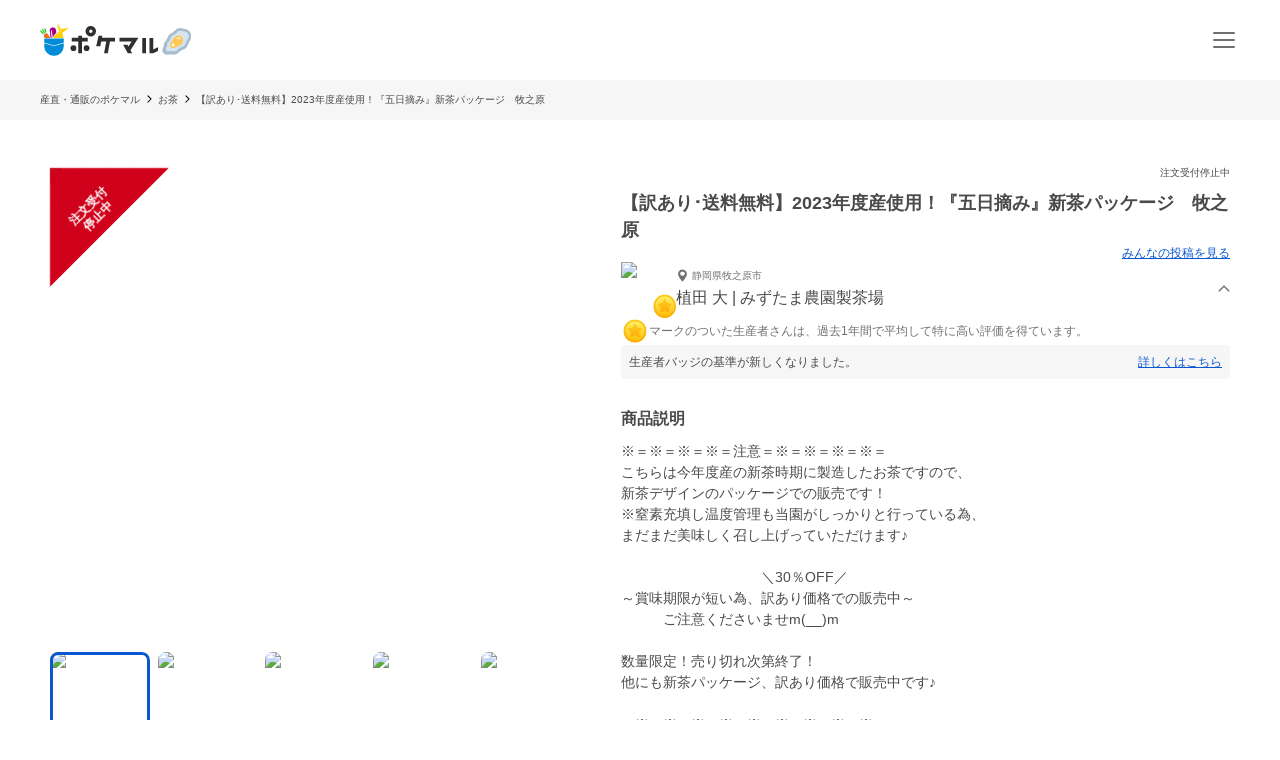

--- FILE ---
content_type: application/javascript; charset=UTF-8
request_url: https://poke-m.com/_next/static/chunks/4910-0bcdee5889e32609.js
body_size: 8486
content:
!function(){try{var e="undefined"!=typeof window?window:"undefined"!=typeof global?global:"undefined"!=typeof self?self:{},t=(new e.Error).stack;t&&(e._sentryDebugIds=e._sentryDebugIds||{},e._sentryDebugIds[t]="d2451352-6ca4-471c-842e-4ab981cd0db1",e._sentryDebugIdIdentifier="sentry-dbid-d2451352-6ca4-471c-842e-4ab981cd0db1")}catch(e){}}();"use strict";(self.webpackChunk_N_E=self.webpackChunk_N_E||[]).push([[4910],{1776:(e,t,i)=>{i.d(t,{Y:()=>l});var n=i(6029),o=i(94145),r=i(50545),a=i(135);let s=o.Ay.div.withConfig({componentId:"sc-7d725fdc-0"})(["--base-px:",";--base-px-tablet:calc("," * 1.2);position:absolute;top:0;left:calc(var(--base-px) * -1);display:flex;justify-content:center;gap:0.5rem;transform:rotate(-45deg);transform-origin:center 0;border-left:var(--base-px) solid transparent;border-right:var(--base-px) solid transparent;border-bottom:var(--base-px) solid ",";",""],e=>{let{$basePx:t}=e;return t},e=>{let{$basePx:t}=e;return t},r.yW.WARNING,a._P.TABLET((0,o.AH)(["left:calc(-1 * var(--base-px-tablet));border-left:var(--base-px-tablet) solid transparent;border-right:var(--base-px-tablet) solid transparent;border-bottom:var(--base-px-tablet) solid ",";"],r.yW.WARNING))),d=o.Ay.span.withConfig({componentId:"sc-7d725fdc-1"})(["--base-px:",";--base-px-tablet:calc("," * 1.2);--font-size:",";--font-size-tablet:",";display:flex;align-items:center;justify-content:center;width:calc(var(--font-size) * 4);height:var(--base-px);padding-top:calc(var(--base-px) * 0.45);color:",";font-weight:",";font-size:var(--font-size);position:absolute;overflow-wrap:anywhere;text-align:center;line-height:1.2;",""],e=>{let{$basePx:t}=e;return t},e=>{let{$basePx:t}=e;return t},e=>{let{$fontSize:t}=e;return t},e=>{let{$fontSizeTablet:t}=e;return t},r.yW.WHITE,r.Ej.fontWeight.W6,a._P.TABLET((0,o.AH)(["width:calc(var(--font-size-tablet) * 4);height:var(--base-px-tablet);padding-top:calc(var(--base-px-tablet) * 0.45);font-size:var(--font-size-tablet);"]))),l=e=>{let t,i,o,{stateLabel:a,captionSize:l}=e;switch(l){case"S":t="42px",i=(0,r.a8)(9),o=r.Ej.font.XS;break;case"M":t="58px",i=r.Ej.font.XS,o=r.Ej.font.S;break;default:t="70px",i=r.Ej.font.S,o=r.Ej.font.S}return(0,n.jsx)(s,{$basePx:t,children:(0,n.jsx)(d,{$basePx:t,$fontSize:i,$fontSizeTablet:o,children:a})})}},2491:(e,t,i)=>{i.d(t,{Ef:()=>l,TX:()=>c,W1:()=>d,p0:()=>s});var n=i(11092),o=i(10283),r=i(47862),a=i(66350);function s(e,t){let i=[];t&&t.includes("categories")&&i.push("categories","categories.ancestors");let n=i.length?"?".concat(new URLSearchParams({include:i.join(",")}).toString()):"";return"v1/products/".concat(e).concat(n)}async function d(e){let t=await a.FH.get(e);return function(e){var t;let{user:i,productQuantities:a,deliveryProvider:s,deliveryNameByProducer:d,temperatureControl:l,productImages:c,productProcessedFoodDetail:p,postscripts:u,stock:h,keptPurchasesCount:f,type:g,nextShippingMonth:m,cancellationDeadlineDate:x,settlementDay:b,settlementNumber:y,settlementPeriodicUnit:v,settlementMonths:j,lastOrderScheduledDate:w,isStandardTaxRate:E,isWillEnd:A,likedCount:C,isLiked:I,preparationDays:S,daysToShippingDeadline:P,preservationDescription:W,maxDeliveryDays:k,productSubcategory:R,state:z,hasFurusatoQuantity:L,autoCouponType:T,autoCouponDiscountValue:N,private:F,basicTags:D,featureTags:U,seasonTags:B,productScheduledDelivery:_,isOutOfStock:O,onSale:M,id:X,title:Y,description:H,campaign:G}=e,{isOneTimeProduct:V}=(0,n.P3)(g),{getDaysBeforeShipping:$,getShippingDate:J}=(0,o.O)(),q={id:Number(i.id),name:i.fullname,organizationName:i.organizationName,isBestProducer:i.shouldShowBadge,address:i.stateAndCity,avatarImageUrl:i.avatarImageUrl,communityId:i.communityId,state:i.state,isInvoiceIssuer:i.isInvoiceIssuer||!1,holidayNotice:i.holidayNotice||null},Z=a.map(e=>({id:Number(e.id),description:e.description,price:e.priceJpyWithTax,priceWithoutTax:e.priceJpy,taxPriceForTotal:e.taxPriceForTotal||0,taxRate:e.productTaxRate,deliveryMethod:{provider:s,name:d,deliveryRates:e.deliveryRates.map(e=>({rate:e.rate,area:e.areaJp})),deliveryCost:e.deliveryCostByProducer,temperatureControl:l},isEc:e.isEc,isFurusato:e.isFurusato})),Q=Z.filter(e=>e.isEc),K=Z.filter(e=>e.isFurusato),ee={basicTags:D.map(e=>({id:Number(e.id),name:e.name,state:e.state})),featureTags:U.map(e=>({id:Number(e.id),name:e.name,state:e.state})),seasonTags:B.map(e=>({id:Number(e.id),name:e.name,state:e.state}))},et="impossible";_&&(et=V()?_.kind:"impossible");let ei=(0,n.AT)(w),en={id:Number(X),images:function(e){let{productImages:t,processedFoodDetail:i}=e,n=t.map(e=>e.imageUrl);return i.enable&&i.imageUrl&&n.push(i.imageUrl),n}({productImages:c,processedFoodDetail:p}),title:Y,description:H,productProcessedFoodDetail:{id:Number(p.id),imageUrl:p.imageUrl,enable:p.enable,foodLabeling:p.foodLabeling},addedDescriptions:u.map(e=>{let{id:t,text:i,createdAt:n}=e;return{id:t,text:i,createdAt:n}}),quantities:Z,ecQuantities:Q,furusatoQuantities:K,stock:h,keptPurchasesCount:f,user:q,type:g,scheduledDeliveryKind:et,nextShippingMonth:V()?null:m,cancellationDeadlineDate:V()?null:x,settlementDay:b,settlementNumber:y,settlementPeriodicUnit:v,settlementMonths:j||[],lastOrderScheduledDate:w,isStandardTaxRate:E,isWillEnd:A,willEndInDays:ei,likedCount:C,isLiked:I,preparationDays:S,daysToShippingDeadline:P,daysBeforeShipping:$(S,P),preservationMethod:W,maxDeliveryDays:k,shippingDate:null!==x?J(x,S):null,subcategory:R?{id:Number(R.id),name:R.name}:void 0,tags:ee,isOutOfStock:O,onSale:M,productState:z,hasFurusatoQuantity:L,autoCoupon:{type:T,discountValue:N},campaign:(0,r.P)(G),private:F};return"categories"in e&&(null==(t=e.categories)?void 0:t[0])!==null&&(en.categories=e.categories.map(e=>(0,n.oF)(e))),en}(await (0,a.sO)(t))}async function l(e){return a.FH.post("v1/products/".concat(e,"/like"))}async function c(e){return a.FH.del("v1/products/".concat(e,"/like"))}},5045:(e,t,i)=>{i.d(t,{J:()=>n});let n=e=>e.startsWith("#")?e.slice(1):e},6167:(e,t,i)=>{i.d(t,{d:()=>r,m:()=>o});var n=i(94145);let o=n.Ay.div.withConfig({componentId:"sc-108d42e3-0"})(["position:relative;",""],e=>(0,n.AH)(["width:","px;height:","px;"],e.$size,e.$size)),r=n.Ay.div.withConfig({componentId:"sc-108d42e3-1"})(["position:relative;width:",";height:",";border:",";border-radius:50%;box-sizing:border-box;img,svg{width:100%;height:100%;border-radius:50%;}"],e=>{let{$size:t}=e;return t?"".concat(t,"px"):"auto"},e=>{let{$size:t}=e;return t?"".concat(t,"px"):"auto"},e=>{let{$hasBorder:t}=e;return t?"1px solid white":"none"})},8369:(e,t,i)=>{i.d(t,{a:()=>y});var n=i(6029),o=i(29733),r=i(94145),a=i(48685),s=i(87528),d=i(21245),l=i(7070),c=i(58457),p=i(26627),u=i(11092),h=i(88150);let f=r.Ay.div.withConfig({componentId:"sc-84d00e4a-0"})(["display:flex;position:relative;height:auto;img{width:100%;}"]),g=r.Ay.div.withConfig({componentId:"sc-84d00e4a-1"})(["position:absolute;top:9px;left:9px;display:flex;align-items:center;height:15px;"]),m=r.Ay.div.withConfig({componentId:"sc-84d00e4a-2"})(["position:absolute;top:6px;right:6px;display:flex;align-items:center;justify-content:center;"]),x=r.Ay.div.withConfig({componentId:"sc-84d00e4a-3"})(["font-size:0;margin-top:4px;"]),b=r.Ay.div.withConfig({componentId:"sc-84d00e4a-4"})(["display:flex;align-items:flex-end;justify-content:flex-end;flex-direction:column;position:absolute;right:6px;bottom:6px;"]),y=e=>{var t;let{isFurusatoView:i=!1,product:r,imagePriority:y=!1,isLiked:v,isLikedLoading:j,onFavoriteClick:w}=e,{t:E}=(0,o.Bd)("product"),{title:A,autoCoupon:C,productState:I,imageUrl:S,isOutOfStock:P,type:W,willEndInDays:k,hasFurusatoQuantity:R}=r,z="campaign"in r?r.campaign:null,{isSuspended:L,isEndOfSale:T}=(0,u.a8)(I),{isOneTimeProductOutOfStock:N,isSubscriptionOutOfStock:F}=(0,u.kH)(W,P),D=(0,p.gU)(C,null!=(t=null==z?void 0:z.discount)?t:null);return(0,n.jsxs)(f,{children:[S?(0,n.jsx)(s.n,{imageUrl:S,objectFit:"cover",alt:A,resizingOptions:{queryWidth:300,queryHeight:300,crop:"fill",formats:["avif","webp"]},priority:y}):null,L||T||N||F?(0,n.jsx)(d.t,{product:r}):(0,n.jsx)(n.Fragment,{children:null!==k&&"on_sale"===I&&(0,n.jsx)(g,{children:(0,n.jsx)(c.a,{kind:"willEnd",label:0===k?E("productLabel.willEndToday"):E("productLabel.willEndIn",{days:k})})})}),(0,n.jsx)(b,{children:i?null:(0,n.jsxs)(n.Fragment,{children:[R?(0,n.jsx)(x,{children:(0,n.jsx)(c.a,{kind:"furusato",label:E("productLabel.possibleFurusato")})}):null,D?(0,n.jsx)(x,{children:(0,n.jsx)(c.a,{kind:"coupon",label:D})}):null,(0,n.jsx)(n.Fragment,{children:(0,n.jsx)(l.o,{type:r.type})})]})}),(0,n.jsx)(m,{"data-testid":"favorite-button-layout",children:(0,n.jsx)(a.Zu,{onClick:w,isSignedIn:(0,h.kq)(),isFavorite:v,disabled:j})})]})}},10011:(e,t,i)=>{i.d(t,{H:()=>f});var n=i(6029),o=i(55729),r=i(29733),a=i(94145),s=i(72935),d=i(11092),l=i(46081),c=i(50545),p=i(26587);let u=a.Ay.span.withConfig({componentId:"sc-9672d170-0"})(["display:inline-flex;align-items:center;gap:2px;font-size:",";"],c.Ej.font.S),h=a.Ay.span.withConfig({componentId:"sc-9672d170-1"})(["color:",";"],p.O.COUPON),f=e=>{let t,{deliveryMethod:i,autoCoupon:a}=e,{t:c}=(0,r.Bd)("common"),p=(0,o.use)(s.D);if(p){var f;t=null==(f=l.ap[p.selectedPrefecture])?void 0:f.area}let{deliveryCostLabel:g,discountedDeliveryCostLabel:m}=(0,o.useMemo)(()=>(0,d.Zj)(i,a,t),[i,a,t]),x=(null==i?void 0:i.provider)!=="producer"||(null==i?void 0:i.deliveryCost)!==0;return(0,n.jsxs)(u,{children:[!!x&&(0,n.jsx)("span",{children:c("withDeliveryCostPrefix")}),m?(0,n.jsxs)(n.Fragment,{children:[(0,n.jsx)("s",{children:g}),(0,n.jsx)(h,{children:m})]}):(0,n.jsx)("span",{children:g})]})}},10283:(e,t,i)=>{i.d(t,{O:()=>a});var n=i(74312),o=i.n(n),r=i(75423);function a(){return{getDaysBeforeShipping:(e,t)=>null===e||null===t?"":e===t?String(e):"".concat(0===e?r.Ay.t("product:ShippingInformation.untilShipping.onTheDay"):e,"~").concat(t),getShippingDate:(e,t)=>o()(e).add(t,"day").format("YYYY-MM-DD")}}},15210:(e,t,i)=>{i.d(t,{B:()=>r});var n=i(57165),o=i(2491);function r(e,t){let{data:i,error:r,mutate:a,isLoading:s}=(0,n.Ay)(e?(0,o.p0)(e,null==t?void 0:t.includes):null,o.W1);return{product:i,error:r,loading:!i,swrLoaded:!s,mutate:a}}},21245:(e,t,i)=>{i.d(t,{t:()=>s});var n=i(6029),o=i(29733),r=i(1776),a=i(11092);let s=e=>{let{product:t}=e,{t:i}=(0,o.Bd)("product"),{productState:s,isOutOfStock:d,type:l}=t,{isSuspended:c,isEndOfSale:p}=(0,a.a8)(s),{isOneTimeProductOutOfStock:u,isSubscriptionOutOfStock:h}=(0,a.kH)(l,d);return(0,n.jsx)(n.Fragment,{children:c?(0,n.jsx)(r.Y,{stateLabel:i("ProductStatus.suspended"),captionSize:"M"}):p?(0,n.jsx)(r.Y,{stateLabel:i("ProductStatus.endOfSale"),captionSize:"M"}):u?(0,n.jsx)(r.Y,{stateLabel:i("ProductStatus.oneTimeOutOfStock"),captionSize:"M"}):h?(0,n.jsx)(r.Y,{stateLabel:i("ProductStatus.subscriptionOutOfStock"),captionSize:"M"}):null})}},31609:(e,t,i)=>{i.d(t,{n:()=>d});var n=i(6029),o=i(94145),r=i(87528),a=i(52999),s=i(6167);function d(e){let{avatar:t,isBestProducer:i=!1,size:o=44,hasBorder:d=!0,alt:c,priority:p=!1}=e;return(0,n.jsxs)(s.m,{$size:o,children:[(0,n.jsx)(s.d,{$size:o,$hasBorder:d,children:t?(0,n.jsx)(r.n,{"data-testid":"product-image",imageUrl:t,alt:c||"",resizingOptions:{crop:"fill",queryWidth:2*o,queryHeight:2*o,formats:["avif","webp"]},objectFit:"cover",priority:p},t):(0,n.jsx)(a.Rq,{size:o})}),i?(0,n.jsx)(l,{$size:o,"data-testid":"best-producer-icon",children:(0,n.jsx)(a.ee,{size:.5*o,withTitle:!0})}):null]})}let l=o.Ay.div.withConfig({componentId:"sc-c552bb93-0"})(["position:absolute;right:",";bottom:",";font-size:0;"],e=>{let{$size:t}=e;return"".concat(-.05*t,"px")},e=>{let{$size:t}=e;return"".concat(-.05*t,"px")})},37223:(e,t,i)=>{i.d(t,{A:()=>l,c:()=>d});var n=i(6029),o=i(9024),r=i(55729),a=i(94145),s=i(91975);let d=a.Ay.li.withConfig({componentId:"sc-8ca7ee0-0"})(["display:block;min-width:140px;flex-shrink:0;"]),l=e=>{let{productListData:t,listName:i,titleAs:a="h3"}=e,l=(0,r.useCallback)((e,t)=>{(0,o.Qv)(i,e,t)},[i]);return(0,n.jsx)(n.Fragment,{children:t.isEc?(0,n.jsx)(n.Fragment,{children:t.products.map((e,o)=>(0,n.jsx)(d,{onClick:()=>{l(o,e)},children:(0,n.jsx)(s.ax,{product:e,listName:i,position:o,imagePriority:o<=1,displayDeliveryPrice:t.displayDeliveryPrice,titleAs:a})},e.id))}):(0,n.jsx)(n.Fragment,{children:t.products.map((e,t)=>(0,n.jsx)(d,{onClick:()=>{l(t,e)},children:(0,n.jsx)(s.h7,{product:e,listName:i,position:t,imagePriority:t<=1})},e.id))})})}},43626:(e,t,i)=>{i.d(t,{W9:()=>l,XE:()=>d,np:()=>c});var n=i(55729),o=i(99276),r=i(2491),a=i(83536),s=i(15210);function d(e){let[t,i]=(0,n.useState)(!1),[s,d]=(0,n.useState)(null),l=(0,o.wA)();return{likeProduct:()=>(d(null),i(!0),(0,r.Ef)(e).then(()=>(i(!1),l(a.Xp.addLikeProduct(e)),!0)).catch(e=>(i(!1),d(e),!1))),dislikeProduct:()=>(d(null),i(!0),(0,r.TX)(e).then(()=>(i(!1),l(a.Xp.removeLikeProduct(e)),!0)).catch(e=>(i(!1),d(e),!1))),isLiked:(0,o.d4)(a.Ax.isLikedProduct(e)),isLoading:t,error:s}}function l(e,t){var i;let[o,a]=(0,n.useState)(!1),[d,l]=(0,n.useState)(null),{product:c,mutate:p,swrLoaded:u}=(0,s.B)(String(e),t?{includes:t}:void 0),h=null!=(i=null==c?void 0:c.isLiked)&&i;return{likeProduct:(0,n.useCallback)(async()=>{l(null),a(!0);try{return await (0,r.Ef)(e),a(!1),p(e=>e?{...e,isLiked:!0}:void 0,!1),!0}catch(e){return a(!1),l(e),!1}},[p,e]),dislikeProduct:(0,n.useCallback)(async()=>{l(null),a(!0);try{return await (0,r.TX)(e),a(!1),p(e=>e?{...e,isLiked:!1}:void 0,!1),!0}catch(e){return a(!1),l(e),!1}},[p,e]),isLiked:h,isLikedReady:u,isLoadingLikeChange:o,error:d}}let c=(e,t,i)=>{let[o,r]=(0,n.useState)(null);return(0,n.useEffect)(()=>{if(e&&t){let{furusatoQuantities:t,ecQuantities:n}=e,o=null;"furusato"===i?(o=t.length>0&&t[0])||(o=n[0]||null):(o=n.length>0&&n[0])||(o=t[0]||null),r((null==o?void 0:o.id)||null)}},[i,t,null==e?void 0:e.id]),{selectedQuantityId:o,setSelectedQuantityId:r}}},45557:(e,t,i)=>{i.d(t,{a:()=>D});var n=i(6029),o=i(96095),r=i(9024),a=i(94145),s=i(65755),d=i(52999),l=i(10011),c=i(31609),p=i(29733),u=i(50545);let h=a.Ay.div.withConfig({componentId:"sc-e29373f1-0"})(["color:",";font-size:",";font-weight:",";line-height:1.2;"],u.yW.font.GRAY,u.Ej.font.XS,u.Ej.fontWeight.W6),f=e=>{let{daysBeforeShipping:t}=e,{t:i}=(0,p.Bd)("product",{keyPrefix:"ShippingInformation.untilShipping"});return(0,n.jsx)(h,{children:i("cardViewLabel",{days:t})})};var g=i(58495),m=i(135);let x=a.Ay.div.withConfig({componentId:"sc-ddb6dc7e-0"})(["position:relative;padding:0 0.5rem 0.5rem;background-color:",";flex:1;"],u.yW.WHITE),b=a.Ay.div.withConfig({componentId:"sc-ddb6dc7e-1"})(["display:flex;flex-direction:column;height:100%;"]),y=a.Ay.div.withConfig({componentId:"sc-ddb6dc7e-2"})(["position:absolute;top:-24px;left:0.5rem;"]),v=a.Ay.div.withConfig({componentId:"sc-ddb6dc7e-3"})(["display:flex;align-items:center;width:100%;height:28px;padding-left:56px;"]),j=a.Ay.div.withConfig({componentId:"sc-ddb6dc7e-4"})(["font-size:",";font-weight:",";white-space:nowrap;overflow:hidden;text-overflow:ellipsis;line-height:1.2;"],u.Ej.font.XS,u.Ej.fontWeight.W4),w=a.Ay.h3.withConfig({componentId:"sc-ddb6dc7e-5"})(["",";font-size:",";font-weight:",";line-height:1.5;overflow:hidden;"],(0,m.IC)(2),u.Ej.font.S,u.Ej.fontWeight.W6),E=a.Ay.div.withConfig({componentId:"sc-ddb6dc7e-6"})(["flex:1;display:flex;flex-direction:column;justify-content:space-between;gap:0.25rem;margin-top:0.25rem;"]),A=a.Ay.div.withConfig({componentId:"sc-ddb6dc7e-7"})(["display:flex;flex-direction:column;gap:0.25rem;"]),C=a.Ay.div.withConfig({componentId:"sc-ddb6dc7e-8"})(["display:flex;align-items:center;"]),I=a.Ay.div.withConfig({componentId:"sc-ddb6dc7e-9"})(["margin-left:3px;font-size:",";font-weight:",";color:",";line-height:1.2;white-space:nowrap;text-overflow:ellipsis;overflow:hidden;"],u.Ej.font.XS,u.Ej.fontWeight.W6,u.yW.font.GRAY),S=a.Ay.div.withConfig({componentId:"sc-ddb6dc7e-10"})(["display:flex;align-items:center;"]),P=a.Ay.div.withConfig({componentId:"sc-ddb6dc7e-11"})(["overflow:hidden;text-overflow:ellipsis;white-space:nowrap;margin-right:2px;line-height:1.5;font-size:",";font-weight:",";color:",";"],u.Ej.font.XS,u.Ej.fontWeight.W6,u.yW.font.GRAY),W=a.Ay.div.withConfig({componentId:"sc-ddb6dc7e-12"})(["margin-right:2px;line-height:1.5;font-size:",";font-weight:",";color:",";"],u.Ej.font.XS,u.Ej.fontWeight.W6,u.yW.font.GRAY),k=a.Ay.div.withConfig({componentId:"sc-ddb6dc7e-13"})(["flex-shrink:0;text-overflow:ellipsis;margin-left:auto;font-weight:",";color:",";"],u.Ej.fontWeight.W6,u.yW.font.MAIN),R=a.Ay.span.withConfig({componentId:"sc-ddb6dc7e-14"})(["font-size:",";font-weight:",";"],u.Ej.font.XS,u.Ej.fontWeight.W6),z=a.Ay.div.withConfig({componentId:"sc-ddb6dc7e-15"})(["display:flex;justify-content:flex-end;align-items:center;& > span{font-size:",";line-height:1.3;","}"],u.Ej.font.XS,m._P.TABLET((0,a.AH)(["font-size:",";"],u.Ej.font.S))),L=e=>{let{product:t,displayDeliveryPrice:i=!1,titleAs:o="h3"}=e,{title:r,user:a,quantities:s,autoCoupon:p,deliveryMethod:h}=t,m=s[0],L=s.length>1;return(0,n.jsxs)(x,{children:[(0,n.jsx)(y,{"data-testid":"user-icon-layout",children:(0,n.jsx)(c.n,{avatar:a.avatarImageUrl||"",size:48,isBestProducer:a.isBestProducer||!1,alt:a.name})}),(0,n.jsxs)(b,{children:[(0,n.jsx)(v,{children:(0,n.jsx)(j,{children:a.name})}),(0,n.jsxs)(E,{children:[(0,n.jsxs)(A,{children:["OneTimeProduct"===t.type?(0,n.jsx)(f,{daysBeforeShipping:t.daysBeforeShipping}):(0,n.jsx)(g.h,{product:t,isCardView:!0}),(0,n.jsx)(w,{as:o,children:r})]}),(0,n.jsxs)(A,{children:[(0,n.jsxs)(C,{children:[(0,n.jsx)(d.yU,{size:11,color:u.yW.font.GRAY}),(0,n.jsx)(I,{children:a.address||""})]}),!!m&&(0,n.jsxs)(n.Fragment,{children:[(0,n.jsxs)(S,{children:[(0,n.jsx)(P,{children:m.description}),L?(0,n.jsx)(W,{children:"〜"}):null,(0,n.jsxs)(k,{children:[m.price.toLocaleString(),(0,n.jsxs)(R,{children:["円 ",L?(0,n.jsx)(n.Fragment,{children:"〜"}):null]})]})]}),i&&h?(0,n.jsx)(z,{"data-testid":"quantity-delivery-cost",children:(0,n.jsx)(l.H,{deliveryMethod:h,autoCoupon:p})}):null]})]})]})]})]})};var T=i(8369),N=i(5045),F=i(43626);function D(e){let{product:t,listName:i,position:a,imagePriority:d=!1,displayDeliveryPrice:l=!1,titleAs:c="h3"}=e,{likeProduct:p,dislikeProduct:u,isLiked:h,isLoading:f}=(0,F.XE)(Number(t.id)),g=async()=>{if(!h){await p(),(0,r.So)({product:t,listName:i,isFurusatoView:!1}),(0,r.od)(t,i,a);return}u()},m=(0,N.J)(i);return(0,n.jsx)(s.J,{href:"".concat(o.od.PRODUCT_DETAIL(t.id),"?list=").concat(m),prefetch:!1,children:(0,n.jsxs)(U,{children:[(0,n.jsx)(T.a,{product:t,imagePriority:d,isLiked:h,isLikedLoading:f,onFavoriteClick:g}),(0,n.jsx)(L,{product:t,displayDeliveryPrice:l,titleAs:c})]})})}let U=a.Ay.article.withConfig({componentId:"sc-40351638-0"})(["border-radius:",";border:1px solid ",";overflow:hidden;height:100%;display:flex;flex-direction:column;"],u.Ej.borderRadius.NORMAL,u.yW.border.GRAY)},47862:(e,t,i)=>{i.d(t,{P:()=>n});let n=e=>{if(!e)return null;let{id:t,slug:i,title:n,discount:{type:o,value:r}}=e;return{id:t,slug:i,title:n,discount:{type:o,value:r}}}},48534:(e,t,i)=>{i.d(t,{j:()=>c,m:()=>p});var n=i(6029),o=i(9024),r=i(55729),a=i(29733),s=i(94145),d=i(88822),l=i(135);function c(e){let{isEc:t=!0,products:i,wordingInNothingData:s,listName:l,displayDeliveryPrice:c=!1}=e,{t:h}=(0,a.Bd)("product"),[f,g]=(0,r.useState)(!1);return(0,r.useEffect)(()=>{i.length>0&&!f&&((0,o.LB)(l,i),g(!0))},[i,l,f]),(0,n.jsx)(n.Fragment,{children:i.length?(0,n.jsx)(p,{children:(0,n.jsx)(d.A,{listName:l,productListData:t?{isEc:t,products:i,displayDeliveryPrice:c}:{isEc:!1,products:i}})}):(0,n.jsx)(u,{children:s||h("noProducts")})})}let p=s.Ay.ul.withConfig({componentId:"sc-fd117b0b-0"})(["display:grid;grid-template-columns:1fr 1fr;gap:15px;"," ",""],l._P.TABLET((0,s.AH)(["grid-template-columns:1fr 1fr 1fr 1fr;"])),l._P.PC((0,s.AH)(["grid-template-columns:1fr 1fr 1fr 1fr 1fr;gap:24px;"]))),u=s.Ay.div.withConfig({componentId:"sc-fd117b0b-1"})(["width:100%;margin:0 auto;text-align:center;"])},58495:(e,t,i)=>{i.d(t,{h:()=>l});var n=i(6029),o=i(55729),r=i(94145),a=i(11092),s=i(50545),d=i(26587);function l(e){let{product:t,isCardView:i=!1}=e,{isReservedSubscriptionProduct:r,isMonthlyOrWeeklySubscriptionProduct:s}=(0,a.P3)(t.type),l="";r()?l=d.O.RESERVED:s()&&(l=d.O.SUBSCRIPTION);let p=(0,o.useMemo)(()=>(0,a.ZZ)({type:t.type,settlementPeriodicUnit:t.settlementPeriodicUnit,nextShippingMonth:t.nextShippingMonth,settlementNumber:t.settlementNumber||0,settlementMonths:t.settlementMonths},i),[t,i]);return p?(0,n.jsx)(c,{$color:l,$isCardView:i,children:p}):null}let c=r.Ay.div.withConfig({componentId:"sc-7cc2f628-0"})(["color:",";font-size:",";font-weight:",";line-height:1.2;"],e=>{let{$color:t}=e;return t},e=>{let{$isCardView:t}=e;return t?s.Ej.font.XS:s.Ej.font.S},s.Ej.fontWeight.W6)},65755:(e,t,i)=>{i.d(t,{J:()=>s});var n=i(6029),o=i(82203),r=i.n(o),a=i(66867);let s=e=>{let{children:t=null,href:i,prefetch:o,className:s}=e,{isFromIosWebView:d}=(0,a.Fk)();return(0,n.jsx)(n.Fragment,{children:d()?(0,n.jsx)("a",{href:i,"data-testid":"detected-link-anchor",className:s,children:t}):(0,n.jsx)(r(),{href:i,prefetch:!!o&&void 0,"data-testid":"detected-link-nextlink",className:s,children:t})})}},72935:(e,t,i)=>{i.d(t,{D:()=>o,s:()=>u});var n=i(55729);let o=(0,n.createContext)(void 0);var r=i(6029),a=i(58196),s=i.n(a);let d={SELECTED_PREFECTURE:"deliveryPrefecture"};var l=i(46081),c=i(42818);let p="tokyo",u=e=>{let{initialPrefecture:t=p,children:i}=e,[a,u]=(0,n.useState)(t),{me:h}=(0,c.yj)();(0,n.useEffect)(()=>{let e=s().get(d.SELECTED_PREFECTURE)||null;if(e)if((0,l.vY)(e))return void u(e);else s().remove(d.SELECTED_PREFECTURE);(null==h?void 0:h.prefecture)&&u((0,l.tO)(h.prefecture)||p)},[null==h?void 0:h.prefecture]);let f=e=>{(0,l.vY)(e)&&(u(e),s().set(d.SELECTED_PREFECTURE,e))},g=(0,n.useMemo)(()=>({selectedPrefecture:a,updateSelectedPrefecture:f}),[a]);return(0,r.jsx)(o.Provider,{value:g,children:i})}},88822:(e,t,i)=>{i.d(t,{A:()=>n.A});var n=i(37223)},90444:(e,t,i)=>{i.d(t,{VY:()=>p,W1:()=>c,gV:()=>h,k4:()=>u});var n=i(89821),o=i.n(n),r=i(96095),a=i(11092),s=i(47329),d=i(66350);function l(e){return e.map(e=>{var t;let{productQuantities:i,productImages:n,user:o,id:r,title:s,description:d,type:l,isOutOfStock:c,isWillEnd:p,state:u,autoCouponDiscountValue:h,autoCouponType:f,hasFurusatoQuantity:g,lastOrderScheduledDate:m}=e,x=n[0].imageUrl,b=i.map(e=>({id:Number(e.id),description:e.description,point:e.priceJpyWithTax+e.deliveryRateConsumerShare,price:e.taxPriceForTotal||0,buyable:e.buyable})),y={id:Number(o.id),name:o.fullname,organizationName:o.organizationName,isBestProducer:o.shouldShowBadge,address:o.stateAndCity,avatarImageUrl:o.avatarImageUrl,state:o.state},v=(0,a.AT)(m),j={id:Number(r),imageUrl:x,title:s,description:d,quantities:b,user:y,type:l,isOutOfStock:c,isWillEnd:p,willEndInDays:v,productState:u,autoCoupon:{type:f,discountValue:h},hasFurusatoQuantity:g};return"categories"in e&&(null==(t=e.categories)?void 0:t[0])!==null&&(j.categories=e.categories.map(e=>{let{id:t,name:i,isFlower:n,depth:o}=e;return[{id:t,name:i,isFlower:n,depth:o}]})),j})}async function c(e){let t=await d.FH.get(e);return l(await (0,d.sO)(t))}function p(e,t){let{page:i=1,perPage:n=40,keyword:o,categoryIds:a,order:d,prefectures:l,localGovernments:c,lowerPrice:p,higherPrice:u,scheduledDeliveries:h,ignoreIds:f}=e,g=(0,s.T9)({page:i,perPage:n,keyword:o,categoryIds:a,order:d,scheduledDeliveries:h});c&&c.length>0?g.append(r.wk.LOCAL_GOVERNMENTS,c.join(",")):l&&l.length>0&&l.forEach(e=>{g.append(r.wk.PREFECTURES,e)}),(p||u)&&(p?g.append(r.wk.PRICE_RANGE,p):g.append(r.wk.PRICE_RANGE,""),u?g.append(r.wk.PRICE_RANGE,u):g.append(r.wk.PRICE_RANGE,"")),f&&f.length>0&&f.forEach(e=>{g.append(r.wk.IGNORE_IDS,e)});let m=[];return t&&t.includes("categories")&&m.push("categories"),m.length&&g.append("include",m.join(",")),"v1/furusato/products?".concat(g.toString())}async function u(e){let t=await d.FH.get(e),i=await (0,d.sO)(t),n=o()(t.meta.page),r=l(i),{currentPage:a,totalPageCount:s,totalCount:c,perPage:p}=n;return{data:r,currentPage:a,totalPageCount:s,totalCount:c,perPage:p}}function h(e){let{onlySalable:t,page:i}=e,n=new URLSearchParams;return n.append("per_page","40"),n.append("page",String(i)),t&&n.append("state","salable"),"v1/furusato/liked_products?".concat(n.toString())}},91975:(e,t,i)=>{i.d(t,{h7:()=>F,ax:()=>s.a,jR:()=>a.j,ly:()=>d});var n=i(6029),o=i(9024),r=i(37223),a=i(48534),s=i(45557);function d(e){let{products:t}=e,i="RecommendProducts";return(0,n.jsx)(n.Fragment,{children:t.length>0&&(0,n.jsx)(a.m,{children:t.map((e,t)=>(0,n.jsx)(r.c,{onClick:()=>{(0,o.Qv)(i,t,e)},children:(0,n.jsx)(s.a,{product:e,listName:i,position:t,displayDeliveryPrice:!0})},e.id))})})}var l=i(96095),c=i(82203),p=i.n(c),u=i(29733),h=i(94145),f=i(52999),g=i(8369),m=i(31609),x=i(5045),b=i(43626),y=i(50545),v=i(135);let j=h.Ay.article.withConfig({componentId:"sc-7be4a5ba-0"})(["border-radius:",";border:1px solid ",";overflow:hidden;"],y.Ej.borderRadius.NORMAL,y.yW.border.GRAY),w=h.Ay.div.withConfig({componentId:"sc-7be4a5ba-1"})(["padding:0 10px 10px;background-color:",";"],y.yW.WHITE),E=h.Ay.div.withConfig({componentId:"sc-7be4a5ba-2"})(["display:flex;height:22px;"]),A=h.Ay.div.withConfig({componentId:"sc-7be4a5ba-3"})(["margin-top:-24px;margin-left:-2px;"]),C=h.Ay.div.withConfig({componentId:"sc-7be4a5ba-4"})(["align-self:flex-end;margin-left:8px;margin-bottom:5px;font-size:",";font-weight:",";white-space:nowrap;overflow:hidden;text-overflow:ellipsis;line-height:1.2;"],y.Ej.font.XS,y.Ej.fontWeight.W4),I=h.Ay.h3.withConfig({componentId:"sc-7be4a5ba-5"})(["",";font-size:",";font-weight:",";line-height:1.5;height:3em;margin-top:6px;overflow:hidden;"],(0,v.IC)(2),y.Ej.font.S,y.Ej.fontWeight.W6),S=h.Ay.div.withConfig({componentId:"sc-7be4a5ba-6"})(["display:flex;align-items:center;margin-top:10px;line-height:1.2;"]),P=h.Ay.div.withConfig({componentId:"sc-7be4a5ba-7"})(["width:13px;"]),W=h.Ay.div.withConfig({componentId:"sc-7be4a5ba-8"})(["margin-left:3px;font-size:",";font-weight:",";color:",";white-space:nowrap;text-overflow:ellipsis;overflow:hidden;"],y.Ej.font.XS,y.Ej.fontWeight.W4,y.yW.font.GRAY),k=h.Ay.div.withConfig({componentId:"sc-7be4a5ba-9"})(["margin-top:10px;"]),R=h.Ay.div.withConfig({componentId:"sc-7be4a5ba-10"})(["overflow:hidden;text-overflow:ellipsis;white-space:nowrap;margin-top:auto;margin-left:auto;line-height:normal;font-size:",";font-weight:",";color:",";padding-right:2px;"],y.Ej.font.XS,y.Ej.fontWeight.W6,y.yW.font.GRAY),z=h.Ay.div.withConfig({componentId:"sc-7be4a5ba-11"})(["display:flex;align-items:center;justify-content:space-between;"]),L=h.Ay.span.withConfig({componentId:"sc-7be4a5ba-12"})(["text-overflow:ellipsis;text-align:right;margin-bottom:5px;margin-right:2px;font-size:",";font-weight:normal;color:",";"],y.Ej.font.XS,y.yW.font.MAIN),T=h.Ay.div.withConfig({componentId:"sc-7be4a5ba-13"})(["text-overflow:ellipsis;text-align:right;margin-bottom:7px;font-weight:",";color:",";"],y.Ej.fontWeight.W6,y.yW.font.MAIN),N=h.Ay.span.withConfig({componentId:"sc-7be4a5ba-14"})(["font-size:",";font-weight:",";"],y.Ej.font.XS,y.Ej.fontWeight.W6),F=e=>{let{product:t,listName:i,position:r,imagePriority:a=!1}=e,{t:s}=(0,u.Bd)(["product","common"]),{likeProduct:d,dislikeProduct:c,isLiked:h,isLoading:v}=(0,b.XE)(Number(t.id)),F=async()=>{if(!h){await d(),(0,o.So)({product:t,listName:i,isFurusatoView:!0}),(0,o.od)(t,i,r);return}c()},D=t.quantities.filter(e=>e.buyable),U=D.length,B=D[0],_=(0,x.J)(i);return(0,n.jsx)(p(),{href:"".concat(l.od.PRODUCT_DETAIL(t.id),"?as=furusato&list=").concat(_),children:(0,n.jsxs)(j,{children:[(0,n.jsx)(g.a,{isFurusatoView:!0,product:t,imagePriority:a,isLiked:h,isLikedLoading:v,onFavoriteClick:F}),(0,n.jsxs)(w,{children:[(0,n.jsxs)(E,{children:[(0,n.jsx)(A,{children:(0,n.jsx)(m.n,{avatar:t.user.avatarImageUrl||"",size:48,isBestProducer:t.user.isBestProducer||!1,alt:t.user.name})}),(0,n.jsx)(C,{children:t.user.name})]}),(0,n.jsx)(I,{children:t.title}),(0,n.jsxs)(S,{children:[(0,n.jsx)(P,{children:(0,n.jsx)(f.yU,{size:13,color:y.yW.font.GRAY})}),(0,n.jsx)(W,{children:t.user.address||""})]}),B?(0,n.jsxs)(k,{children:[(0,n.jsxs)(T,{children:[(0,n.jsx)(L,{children:s("furusatoPriceLabel",{ns:"common"})}),B.price.toLocaleString(),(0,n.jsxs)(N,{children:[s("units.priceUnitJp",{ns:"common"}),U>1&&"〜"]})]}),(0,n.jsx)(z,{children:(0,n.jsxs)(R,{children:[B.description,U>1&&"〜"]})})]}):null]})]})})}}}]);